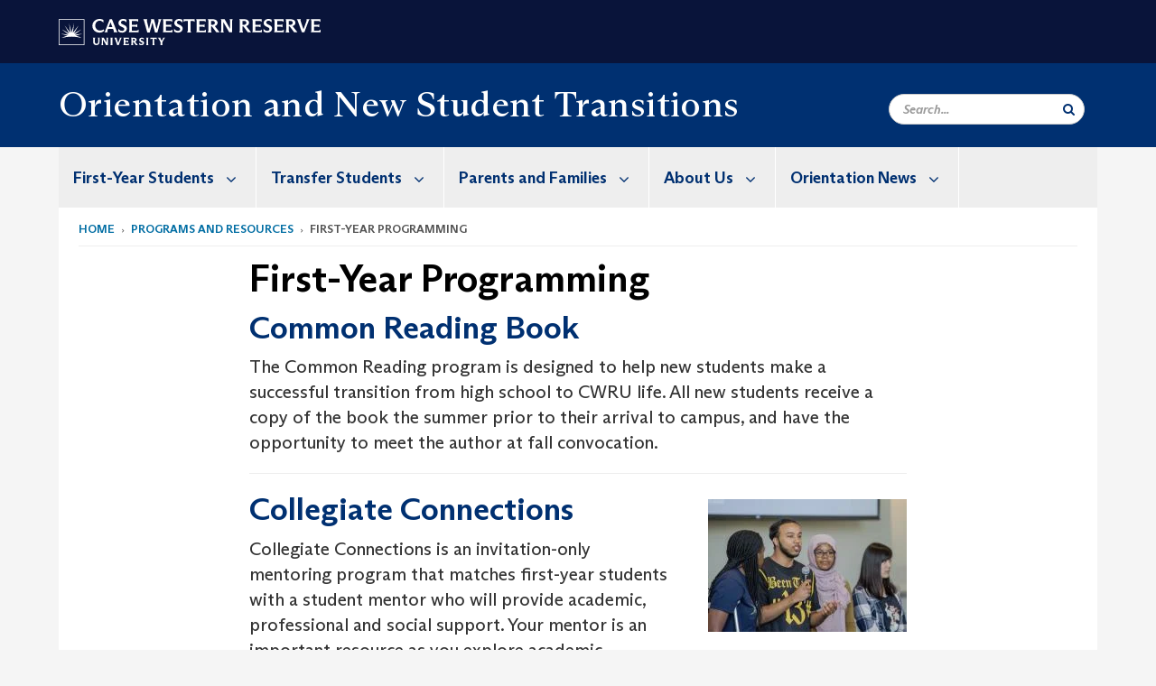

--- FILE ---
content_type: text/html; charset=UTF-8
request_url: https://case.edu/orientation/programs-and-resources/first-year-programming
body_size: 9632
content:
<!DOCTYPE html>
<html lang="en" dir="ltr" prefix="og: https://ogp.me/ns#">
  <head>
    <!-- datalayer begin -->
    
    <!-- datalayer end -->
    <!-- Google Tag Manager -->
    <script>(function(w,d,s,l,i){w[l]=w[l]||[];w[l].push({'gtm.start':
    new Date().getTime(),event:'gtm.js'});var f=d.getElementsByTagName(s)[0],
    j=d.createElement(s),dl=l!='dataLayer'?'&l='+l:'';j.async=true;j.src=
    'https://www.googletagmanager.com/gtm.js?id='+i+dl;f.parentNode.insertBefore(j,f);
    })(window,document,'script','dataLayer','GTM-M6NQD8');</script>
    <!-- End Google Tag Manager -->
    <meta charset="utf-8" />
<meta name="description" content="Take part in the programs, events and opportunities offered to first-year students at Case Western Reserve University." />
<meta name="abstract" content="Common Reading Book‌ The Common Reading program is designed to help new students make a successful transition from high school to CWRU life. All new students receive a copy of the book the summer prior to their arrival to campus, and have the opportunity to meet the author at fall convocation." />
<link rel="canonical" href="https://case.edu/orientation/programs-and-resources/first-year-programming" />
<link rel="shortlink" href="https://case.edu/orientation/node/21" />
<meta name="rights" content="Copyright © 2026 Case Western Reserve University. All rights reserved." />
<meta name="referrer" content="no-referrer-when-downgrade" />
<meta property="og:site_name" content="Orientation and New Student Transitions | Case Western Reserve University" />
<meta property="og:type" content="website" />
<meta property="og:url" content="https://case.edu/orientation/programs-and-resources/first-year-programming" />
<meta property="og:title" content="First-Year Programming | Orientation and New Student Transitions | Case Western Reserve University" />
<meta property="og:description" content="Common Reading Book‌ The Common Reading program is designed to help new students make a successful transition from high school to CWRU life. All new students receive a copy of the book the summer prior to their arrival to campus, and have the opportunity to meet the author at fall convocation." />
<meta property="og:updated_time" content="2025-09-12T17:24:03-04:00" />
<meta property="og:street_address" content="11318 Bellflower Rd" />
<meta property="og:locality" content="Cleveland" />
<meta property="og:region" content="Ohio" />
<meta property="og:postal_code" content="44106-7055" />
<meta property="og:country_name" content="United States" />
<meta property="og:email" content="firstyearexperience@case.edu" />
<meta property="og:phone_number" content="216.368.1352" />
<meta property="og:fax_number" content="216.368.5111" />
<meta property="og:locale" content="en_US" />
<meta property="article:published_time" content="2018-05-04T13:57:07-04:00" />
<meta property="article:modified_time" content="2025-09-12T17:24:03-04:00" />
<meta name="twitter:title" content="First-Year Programming | Orientation and New Student Transitions | Case Western Reserve University" />
<meta name="twitter:description" content="Common Reading Book‌ The Common Reading program is designed to help new students make a successful transition from high school to CWRU life. All new students receive a copy of the book the summer prior to their arrival to campus, and have the opportunity to meet the author at fall convocation." />
<meta name="Generator" content="Drupal 10 (https://www.drupal.org)" />
<meta name="MobileOptimized" content="width" />
<meta name="HandheldFriendly" content="true" />
<meta name="viewport" content="width=device-width, initial-scale=1.0" />

    <title>First-Year Programming | Orientation and New Student Transitions | Case Western Reserve University</title>
    <link rel="stylesheet" media="all" href="/orientation/modules/contrib/cms_content_sync/css/entity-form.css?swcyzh" />
<link rel="stylesheet" media="all" href="/orientation/core/modules/node/css/node.module.css?swcyzh" />
<link rel="stylesheet" media="all" href="/orientation/core/assets/vendor/jquery.ui/themes/base/core.css?swcyzh" />
<link rel="stylesheet" media="all" href="/orientation/core/assets/vendor/jquery.ui/themes/base/controlgroup.css?swcyzh" />
<link rel="stylesheet" media="all" href="/orientation/core/assets/vendor/jquery.ui/themes/base/checkboxradio.css?swcyzh" />
<link rel="stylesheet" media="all" href="/orientation/core/assets/vendor/jquery.ui/themes/base/resizable.css?swcyzh" />
<link rel="stylesheet" media="all" href="/orientation/core/assets/vendor/jquery.ui/themes/base/button.css?swcyzh" />
<link rel="stylesheet" media="all" href="/orientation/core/assets/vendor/jquery.ui/themes/base/dialog.css?swcyzh" />
<link rel="stylesheet" media="all" href="/orientation/core/misc/components/progress.module.css?swcyzh" />
<link rel="stylesheet" media="all" href="/orientation/core/misc/components/ajax-progress.module.css?swcyzh" />
<link rel="stylesheet" media="all" href="/orientation/core/modules/system/css/components/align.module.css?swcyzh" />
<link rel="stylesheet" media="all" href="/orientation/core/modules/system/css/components/fieldgroup.module.css?swcyzh" />
<link rel="stylesheet" media="all" href="/orientation/core/modules/system/css/components/container-inline.module.css?swcyzh" />
<link rel="stylesheet" media="all" href="/orientation/core/modules/system/css/components/clearfix.module.css?swcyzh" />
<link rel="stylesheet" media="all" href="/orientation/core/modules/system/css/components/details.module.css?swcyzh" />
<link rel="stylesheet" media="all" href="/orientation/core/modules/system/css/components/hidden.module.css?swcyzh" />
<link rel="stylesheet" media="all" href="/orientation/core/modules/system/css/components/item-list.module.css?swcyzh" />
<link rel="stylesheet" media="all" href="/orientation/core/modules/system/css/components/js.module.css?swcyzh" />
<link rel="stylesheet" media="all" href="/orientation/core/modules/system/css/components/nowrap.module.css?swcyzh" />
<link rel="stylesheet" media="all" href="/orientation/core/modules/system/css/components/position-container.module.css?swcyzh" />
<link rel="stylesheet" media="all" href="/orientation/core/modules/system/css/components/reset-appearance.module.css?swcyzh" />
<link rel="stylesheet" media="all" href="/orientation/core/modules/system/css/components/resize.module.css?swcyzh" />
<link rel="stylesheet" media="all" href="/orientation/core/modules/system/css/components/system-status-counter.css?swcyzh" />
<link rel="stylesheet" media="all" href="/orientation/core/modules/system/css/components/system-status-report-counters.css?swcyzh" />
<link rel="stylesheet" media="all" href="/orientation/core/modules/system/css/components/system-status-report-general-info.css?swcyzh" />
<link rel="stylesheet" media="all" href="/orientation/core/modules/system/css/components/tablesort.module.css?swcyzh" />
<link rel="stylesheet" media="all" href="/orientation/modules/contrib/jquery_ui/assets/vendor/jquery.ui/themes/base/core.css?swcyzh" />
<link rel="stylesheet" media="all" href="/orientation/core/modules/filter/css/filter.caption.css?swcyzh" />
<link rel="stylesheet" media="all" href="/orientation/modules/contrib/entity_embed/css/entity_embed.filter.caption.css?swcyzh" />
<link rel="stylesheet" media="all" href="/orientation/core/modules/views/css/views.module.css?swcyzh" />
<link rel="stylesheet" media="all" href="/orientation/core/assets/vendor/jquery.ui/themes/base/theme.css?swcyzh" />
<link rel="stylesheet" media="all" href="/orientation/modules/contrib/jquery_ui/assets/vendor/jquery.ui/themes/base/theme.css?swcyzh" />
<link rel="stylesheet" media="all" href="/orientation/modules/custom/custom_gin_override/css/gin-custom.css?swcyzh" />
<link rel="stylesheet" media="all" href="/orientation/modules/contrib/jquery_ui/assets/vendor/jquery.ui/themes/base/draggable.css?swcyzh" />
<link rel="stylesheet" media="all" href="/orientation/modules/contrib/jquery_ui/assets/vendor/jquery.ui/themes/base/resizable.css?swcyzh" />
<link rel="stylesheet" media="all" href="/orientation/themes/custom/crew/css/style.css?swcyzh" />

    
    <script type="text/javascript">
      if (/MSIE \d|Trident.*rv:/.test(navigator.userAgent)) {document.write('<script src="https://dudbm6bcnmy8e.cloudfront.net/cwru-drupal-assets/scripts/ieshim.js"><\/script>')};
    </script>
  </head>
  <body>
    <!-- Google Tag Manager (noscript) -->
    <noscript aria-hidden="true"><iframe src="https://www.googletagmanager.com/ns.html?id=GTM-M6NQD8"
    height="0" width="0" style="display:none;visibility:hidden"></iframe></noscript>
    <!-- End Google Tag Manager (noscript) -->
        <a href="#main-content" class="visually-hidden focusable" role="navigation" aria-label="Jump to content">
      Skip to main content
    </a>
    
      <div class="dialog-off-canvas-main-canvas" data-off-canvas-main-canvas>
    
  
    <!-- hard code RAVE alert -->
    <div id="cwruravealert"></div>
    <script type="text/javascript">
      function raveCallback(data) {
        if (data !== undefined) {
          if (window['console']) { console.log(data); }
          var div = document.getElementById('cwruravealert');
          div.style.backgroundColor = data.bgcolor;
          div.style.color = data.fgcolor;
          div.style.width = '100%';
          div.style.fontWeight = '500';
          div.style.fontFamily = 'Arizona';
          div.style.padding = '5px 1% 5px 1%';
          var alert_div = document.createElement('div');
          alert_div.style.margin = 'auto';
          alert_div.style.maxWidth = '1000px';
          alert_div.style.width = '100%';
          alert_div.style.fontWeight = '500';
          alert_div.style.fontFamily = 'Arizona';
          alert_div.style.textAlign = 'center';
          var field;
          for (field of ['header', 'status', 'event', 'headline', 'description', 'instruction', 'note', 'web', 'contact']) {
            if (data[field]) {
              var field_div = document.createElement('div');
              field_div.innerHTML = data[field];
              alert_div.appendChild(field_div);
            }
          }
          div.appendChild(alert_div);
        }
      }
    </script>
    <script type="text/javascript" src="//webapps.case.edu/t4/rave/jsonp.pl?callback=raveCallback"></script>
    <!-- END RAVE ALERT -->

    
  
<!-- BEGIN PRINT HEADER -->
  <header class="visible-print-block" aria-hidden="true" aria-label="Print Header" role="presentation">
    <img src="https://dudbm6bcnmy8e.cloudfront.net/cwru/img/cwru_logo_primary_black_print.jpeg" alt="Case Western Reserve University" class="logo-default" aria-hidden="true">
  </header>
<!-- END PRINT HEADER -->

<!-- BEGIN SITE HEADER -->


<!-- BEGIN HEADER TOP -->
<div class="page-header-top" role="banner" aria-label="Case Western Reserve University Logo Banner">
  <div class="container">
    <!-- BEGIN LOGO -->
    <div class="page-logo">
      <a href="//case.edu/">
        <img src="https://dudbm6bcnmy8e.cloudfront.net/cwru/img/cwru_logo_primary_white.svg" onerror="javascript:this.src='https://dudbm6bcnmy8e.cloudfront.net/cwru/img/cwru_logo_primary_white.png';this.style.margin='-12px 0px';this.style.minHeight='55px'" alt="Case Western Reserve University" class="logo-default" title="Case Western Reserve University">
        <span class="sr-only">Go to case.edu</span>
      </a>
    </div>
    <!-- END LOGO -->
    <!-- BEGIN TOP NAVIGATION MENU -->
    <div class="top-menu hidden-sm hidden-xs">
          </div>
    <!-- END TOP NAVIGATION MENU -->
  </div>
</div>
<!-- END HEADER TOP -->


  <div class="page-head" role="banner" aria-label="School Name Banner">
              
<div class="container">
  <div class="col-md-9">
            <a href="https://case.edu/orientation/">
                <div class="page-title ">
                <div aria-label="Site title">Orientation and New Student Transitions</div>
  
        </div>
      </a>
        </div>

  <div class="col-md-3">
        
    <div class="inputs pull-right hidden-xs hidden-sm ">
      <form action="//www.case.edu/search-results/" class="navbar__search-form desktop" name="searchForm" role="search" aria-label="desktop search">
        <div class="input-group">
          <span class="search-icon hidden-md hidden-lg"></span>
          <input placeholder="Search..." title="searchbox" type="search" class="navbar__search form-control form-search form-control" name="q" maxlength="128" size="15" onfocus="if(!this._haschanged){this.value=''};this._haschanged=true;">
          <span class="mobile-search-btn input-group-btn">
            <button type="submit" class="button js-form-submit form-submit btn icon-only" aria-label="Submit Search">
              <span class="sr-only">Search</span>
              <span class="fa fa-search" aria-hidden="true"></span>
            </button>
          </span>
          <input type="hidden" name="cx" value="004305171799132815236:ciq4c8b3yv4">
          <input type="hidden" name="ie" value="UTF-8">
          <input class="hidden" role="button" name="sa" type="submit" title="search" alt="search" value="search">
        </div>
      </form>
    </div>

  </div>
</div>

<div class="container">
  </div>

      </div>


                          

    <div >
      <header class="navbar navbar-default container" id="navbar" role="navigation" aria-labelledby="block-crew-main-menu">
                <div class="col-xs-12 no-padding">
        <div class="navbar-header">
            <div class="hidden-xs hidden-sm region region-navigation">
    <nav aria-label="mainmenumenu navigation menu"  id="block-crew-main-menu">
          
      

              <ul block="block-crew-main-menu" class="menu nav navbar-nav" role="menubar">
        <li class="hidden-md hidden-lg mobile-search-box" role="menuitem" tabindex="-1">
          <form action="//www.case.edu/search-results/" class="navbar__search-form" name="searchForm" role="search" aria-label="main search">
            <span class="search-icon hidden-md hidden-lg"></span>
            <input placeholder="Search CWRU" title="searchbox" type="search" class="navbar__search" name="q" onfocus="if(!this._haschanged){this.value=''};this._haschanged=true;">
            <span class="mobile-search-btn">
              <button type="submit" class="btn submit" aria-label="Submit Search">
                <i class="fa fa-search" aria-hidden="true"></i><span class="sr-only">Submit Search</span>
              </button>
            </span>
            <input type="hidden" name="cx" value="004305171799132815236:ciq4c8b3yv4">
            <input type="hidden" name="ie" value="UTF-8">
            <input class="hidden" role="button" name="sa" type="submit" title="search" alt="search">
          </form>
        </li>
                            <li class="expanded dropdown" role="menuitem" tabindex="-1">
        <a href="/orientation/first-year-students">First-Year Students <span class="arrow" aria-haspopup="true"></span></a>
                                  <ul block="block-crew-main-menu" class="menu dropdown-menu" role="menu" aria-hidden="true" tabindex="-1">
                            <li role="menuitem">
        <a href="/orientation/first-year-students/starting-in-fall" data-drupal-link-system-path="node/191">Starting in Fall</a>
                  </li>
                        <li role="menuitem">
        <a href="/orientation/first-year-students/starting-in-spring" data-drupal-link-system-path="node/216">Starting in Spring</a>
                  </li>
        </ul>
  
            </li>
                        <li class="expanded dropdown" role="menuitem" tabindex="-1">
        <a href="/orientation/transfer-students">Transfer Students <span class="arrow" aria-haspopup="true"></span></a>
                                  <ul block="block-crew-main-menu" class="menu dropdown-menu" role="menu" aria-hidden="true" tabindex="-1">
                            <li role="menuitem">
        <a href="/orientation/transfer-students/starting-in-fall" data-drupal-link-system-path="node/211">Starting in Fall</a>
                  </li>
                        <li role="menuitem">
        <a href="/orientation/transfer-students/starting-in-spring" data-drupal-link-system-path="node/221">Starting in Spring</a>
                  </li>
                        <li role="menuitem">
        <a href="/orientation/transfer-students/resources-transfer-students" data-drupal-link-system-path="node/226">Resources for Transfer Students</a>
                  </li>
        </ul>
  
            </li>
                        <li class="expanded dropdown" role="menuitem" tabindex="-1">
        <a href="/orientation/parents-and-families">Parents and Families <span class="arrow" aria-haspopup="true"></span></a>
                                  <ul block="block-crew-main-menu" class="menu dropdown-menu" role="menu" aria-hidden="true" tabindex="-1">
                            <li role="menuitem">
        <a href="/orientation/parents-and-families/parent-and-family-news" data-drupal-link-system-path="node/6185">Parent and Family News</a>
                  </li>
                        <li role="menuitem">
        <a href="/orientation/parents-and-families/parent-and-family-orientation" data-drupal-link-system-path="node/2271">Parent and Family Orientation</a>
                  </li>
        </ul>
  
            </li>
                        <li class="expanded dropdown" role="menuitem" tabindex="-1">
        <a href="/orientation/about-us">About Us <span class="arrow" aria-haspopup="true"></span></a>
                                  <ul block="block-crew-main-menu" class="menu dropdown-menu" role="menu" aria-hidden="true" tabindex="-1">
                            <li role="menuitem">
        <a href="/orientation/about-office/orientation-office-team" data-drupal-link-system-path="node/71">Orientation Office Team</a>
                  </li>
                        <li role="menuitem">
        <a href="/orientation/about-us/orientation-leader-executive-board" data-drupal-link-system-path="node/86">Orientation Leader Executive Board</a>
                  </li>
                        <li role="menuitem">
        <a href="/orientation/about-us/orientation-leaders" data-drupal-link-system-path="node/81">Orientation Leaders</a>
                  </li>
        </ul>
  
            </li>
                        <li class="expanded dropdown" role="menuitem" tabindex="-1">
        <a href="/orientation/orientation-news">Orientation News <span class="arrow" aria-haspopup="true"></span></a>
                                  <ul block="block-crew-main-menu" class="menu dropdown-menu" role="menu" aria-hidden="true" tabindex="-1">
                            <li role="menuitem">
        <a href="/orientation/orientation-news/welcome-orientation-newsletter" data-drupal-link-system-path="node/6198">Welcome to the orientation newsletter</a>
                  </li>
                        <li role="menuitem">
        <a href="/orientation/orientation-news/take-action" data-drupal-link-system-path="node/4281">Take Action</a>
                  </li>
                        <li role="menuitem">
        <a href="/orientation/orientation-news/watch" data-drupal-link-system-path="node/311">Watch</a>
                  </li>
                        <li role="menuitem">
        <a href="/orientation/orientation-news/more-to-know" data-drupal-link-system-path="node/6050">More to Know</a>
                  </li>
        </ul>
  
            </li>
        </ul>
  



  </nav>

  </div>

                                <button type="button" class="navbar-toggle" data-toggle="collapse" data-target="#navbar-collapse">
              <span class="sr-only">Toggle navigation</span>
              <i class="fa fa-bars" aria-hidden="true"></i>
              Navigation + Search
            </button>
                  </div>
      </div>
                          <div id="navbar-collapse" class="navbar-collapse collapse">
              	<div class="hidden-md hidden-lg row region region-navigation-collapsible">
    	<nav aria-label="mobilemenu navigation menu"  id="block-crew-mobile-nav">
          
      

              <ul block="block-crew-mobile-nav" class="menu nav navbar-nav" role="menubar">
        <li class="hidden-md hidden-lg mobile-search-box" role="menuitem" tabindex="-1">
          <form action="//www.case.edu/search-results/" class="navbar__search-form" name="searchForm" role="search" aria-label="mobile search">
            <span class="search-icon hidden-md hidden-lg"></span>
            <input placeholder="Search CWRU" title="searchbox" type="search" class="navbar__search" name="q" onfocus="if(!this._haschanged){this.value=''};this._haschanged=true;">
            <span class="mobile-search-btn">
              <button type="submit" class="btn submit" aria-label="Submit Search">
                <i class="fa fa-search" aria-hidden="true"></i><span class="sr-only">Submit Search</span>
              </button>
            </span>
            <input type="hidden" name="cx" value="004305171799132815236:ciq4c8b3yv4">
            <input type="hidden" name="ie" value="UTF-8">
            <input class="hidden" role="button" name="sa" type="submit" title="search" alt="search">
          </form>
        </li>
                            <li class="expanded dropdown" role="menuitem" tabindex="-1">
        <a href="/orientation/first-year-students">First-Year Students <span class="arrow" aria-haspopup="true"></span></a>
                                  <ul block="block-crew-mobile-nav" class="menu dropdown-menu" role="menu" aria-hidden="true" tabindex="-1">
                            <li role="menuitem">
        <a href="/orientation/first-year-students/starting-in-fall" data-drupal-link-system-path="node/191">Starting in Fall</a>
                  </li>
                        <li role="menuitem">
        <a href="/orientation/first-year-students/starting-in-spring" data-drupal-link-system-path="node/216">Starting in Spring</a>
                  </li>
        </ul>
  
            </li>
                        <li class="expanded dropdown" role="menuitem" tabindex="-1">
        <a href="/orientation/transfer-students">Transfer Students <span class="arrow" aria-haspopup="true"></span></a>
                                  <ul block="block-crew-mobile-nav" class="menu dropdown-menu" role="menu" aria-hidden="true" tabindex="-1">
                            <li role="menuitem">
        <a href="/orientation/transfer-students/starting-in-fall" data-drupal-link-system-path="node/211">Starting in Fall</a>
                  </li>
                        <li role="menuitem">
        <a href="/orientation/transfer-students/starting-in-spring" data-drupal-link-system-path="node/221">Starting in Spring</a>
                  </li>
                        <li role="menuitem">
        <a href="/orientation/transfer-students/resources-transfer-students" data-drupal-link-system-path="node/226">Resources for Transfer Students</a>
                  </li>
        </ul>
  
            </li>
                        <li class="expanded dropdown" role="menuitem" tabindex="-1">
        <a href="/orientation/parents-and-families">Parents and Families <span class="arrow" aria-haspopup="true"></span></a>
                                  <ul block="block-crew-mobile-nav" class="menu dropdown-menu" role="menu" aria-hidden="true" tabindex="-1">
                            <li role="menuitem">
        <a href="/orientation/parents-and-families/parent-and-family-news" data-drupal-link-system-path="node/6185">Parent and Family News</a>
                  </li>
                        <li role="menuitem">
        <a href="/orientation/parents-and-families/parent-and-family-orientation" data-drupal-link-system-path="node/2271">Parent and Family Orientation</a>
                  </li>
        </ul>
  
            </li>
                        <li class="expanded dropdown" role="menuitem" tabindex="-1">
        <a href="/orientation/about-us">About Us <span class="arrow" aria-haspopup="true"></span></a>
                                  <ul block="block-crew-mobile-nav" class="menu dropdown-menu" role="menu" aria-hidden="true" tabindex="-1">
                            <li role="menuitem">
        <a href="/orientation/about-office/orientation-office-team" data-drupal-link-system-path="node/71">Orientation Office Team</a>
                  </li>
                        <li role="menuitem">
        <a href="/orientation/about-us/orientation-leader-executive-board" data-drupal-link-system-path="node/86">Orientation Leader Executive Board</a>
                  </li>
                        <li role="menuitem">
        <a href="/orientation/about-us/orientation-leaders" data-drupal-link-system-path="node/81">Orientation Leaders</a>
                  </li>
        </ul>
  
            </li>
                        <li class="expanded dropdown" role="menuitem" tabindex="-1">
        <a href="/orientation/orientation-news">Orientation News <span class="arrow" aria-haspopup="true"></span></a>
                                  <ul block="block-crew-mobile-nav" class="menu dropdown-menu" role="menu" aria-hidden="true" tabindex="-1">
                            <li role="menuitem">
        <a href="/orientation/orientation-news/welcome-orientation-newsletter" data-drupal-link-system-path="node/6198">Welcome to the orientation newsletter</a>
                  </li>
                        <li role="menuitem">
        <a href="/orientation/orientation-news/take-action" data-drupal-link-system-path="node/4281">Take Action</a>
                  </li>
                        <li role="menuitem">
        <a href="/orientation/orientation-news/watch" data-drupal-link-system-path="node/311">Watch</a>
                  </li>
                        <li role="menuitem">
        <a href="/orientation/orientation-news/more-to-know" data-drupal-link-system-path="node/6050">More to Know</a>
                  </li>
        </ul>
  
            </li>
        </ul>
  



  </nav>

  	</div>

          </div>
                      </header>
    </div>
  

  <div role="main" class="main-container container  js-quickedit-main-content">

                
                                      <div class="highlighted">  <div class="region region-highlighted">
    <div data-drupal-messages-fallback class="hidden"></div>

  </div>
</div>
                  
                                        <div class="region region-breadcrumbs">
        <ol class="breadcrumb">
          <li >
                  <a href="/orientation/">Home</a>
              </li>
          <li >
                  <a href="/orientation/programs-and-resources">Programs and Resources</a>
              </li>
          <li >
                  First-Year Programming
              </li>
      </ol>


  </div>

                  
                
      <div class="row pre-sidebar">
                                
                    
            <section role="region" aria-label="main-content"  class="col-sm-12 col-md-8 col-md-offset-2">
                          <a id="main-content"></a>
            <div class="region region-content">
        <h1 class="page-header">
<span>First-Year Programming</span>
</h1>

  
<article class="basic-page full clearfix">

  
    

  
  <div class="content">
    
            <div class="field field--name-body field--type-text-with-summary field--label-hidden field--item"><h2>Common Reading Book‌</h2>

<p>The Common Reading program is designed to help new students make a successful transition from high school to CWRU life. All new students receive a copy of the book the summer prior to their arrival to campus, and have the opportunity to meet the author at fall convocation.</p>

<hr>
<div data-embed-button="media" data-entity-embed-display="view_mode:media.media_image_medium" data-entity-embed-display-settings="[]" data-entity-type="media" data-entity-uuid="3a2daac1-c810-442e-b991-08aa0ad2bf8a" data-langcode="en" class="embedded-entity align-right"><div style="max-width:220px;">
  
  
            <div class="field field--name-field-image field--type-image field--label-hidden field--item">  <img loading="lazy" src="/orientation/sites/default/files/styles/medium/public/2018-05/IMG_0864-er.jpg?itok=S6BS9OQf" width="220" height="147" alt="Speaker at Collegiate Connections mentoring program at Case Western Reserve University" class="img-responsive">


</div>
      
</div>
</div>


<h2>Collegiate Connections</h2>

<p>Collegiate Connections is an invitation-only mentoring program that matches first-year students with a student mentor who will provide academic, professional and social support. Your mentor is an important resource as you explore academic programs, research your interests and discover career paths. The mentoring program is a structured experience designed to:</p>

<ul>
	<li>Support students academically and socially as they transition from home and high school to CWRU</li>
	<li>Encourage CWRU community connections with first-year students&nbsp;</li>
	<li>Build student confidence and awareness, increasing willingness to ask questions&nbsp;</li>
	<li>Help first-year students acclimate quickly to the institution</li>
</ul>

<hr>
<h2>Líderes Avanzando</h2>

<p>Case Western Reserve University and neighboring nonprofit Esperanza, Inc. are working together to enhance the CWRU Latinx undergraduate experience by combining student support and cultural awareness with the intent to address institutional gaps and increase retention, persistence and completion.</p>

<p><a class="button-blue" data-entity-substitution="canonical" data-entity-type="node" data-entity-uuid="5fa19c16-1668-4773-b169-17bbd0377928" href="/orientation/programs-and-resources/first-year-programming/lideres-avanzando" title="Líderes Avanzando">Learn more about Líderes Avanzando</a></p>
</div>
      <form class="node-basic-page-form node-form" data-drupal-selector="node-basic-page-form" action="/orientation/programs-and-resources/first-year-programming" method="post" id="node-basic-page-form" accept-charset="UTF-8">
  <input data-drupal-selector="edit-node-basic-page-form" type="hidden" name="form_id" value="node_basic_page_form" /><div class="field--type-string field--name-moderation-state field--widget-workflow-buttons form-group js-form-wrapper form-wrapper" data-drupal-selector="edit-moderation-state-wrapper" id="edit-moderation-state-wrapper">      
  </div>
<div data-drupal-selector="edit-actions" class="form-actions form-group js-form-wrapper form-wrapper" id="edit-actions"><button data-drupal-selector="edit-submit" class="button button--primary js-form-submit form-submit btn-success btn icon-before" type="submit" id="edit-submit" name="op" value="Save"><span class="icon glyphicon glyphicon-ok" aria-hidden="true"></span>
Save</button></div>

</form>

  </div>

</article>


  </div>

              </section>

                </div>
  </div>
      <footer aria-label="footer" class="footer container" role="contentinfo">
        <div class="region region-footer">
      <section role="region" aria-label="footer sections"  class="views-element-container block block-views block-views-blockfooter-block-footer clearfix" id="block-views-block-footer-block-footer">
  
    

      <div block="block-views-block-footer-block-footer" class="form-group"><div class="footer view view-footer view-id-footer view-display-id-block_footer js-view-dom-id-4551b166c84a0ae3748b2a3414a3a58bc33b5b9adba3b10f4ecebcb3a0f32b13">
  
    
      
      <div class="view-content">
          <div class="views-row">



<div class="footer__block footer__block--university">
  <img src="https://dudbm6bcnmy8e.cloudfront.net/cwru/img/cwru_acronym_blue.svg" onerror="javascript:this.src='https://dudbm6bcnmy8e.cloudfront.net/cwru/img/cwru_acronym_blue.svg'" alt="Case Western Reserve University Logo with Tagline" class="footer__logo" title="Case Western Reserve University">
  <p>&copy; 2025 <a href="//case.edu/">Case Western Reserve University</a></p>
  <address>10900 Euclid Ave. Cleveland, Ohio 44106</address>
  <p>
    <a href="tel:12163682000">216.368.2000</a>
    <br />
    <a href="https://case.edu/utech/departments/information-security/policies/legal-privacy-notice">Legal Notice</a> | <a href="https://case.edu/privacy-statement/index.html">Privacy Policy</a>
    <br />
        <a href="https://case.edu/equity/sexual-harassment-title-ix/title-ix-notice-nondiscrimination" className="mt1">Title IX Notice of Non-Discrimination</a>
  </p>
</div>

<div class="footer__block footer__block--department">
  <img src="https://dudbm6bcnmy8e.cloudfront.net/cwru-drupal-assets/images/pin-icon.svg" alt="map marker" class="footer__map-icon hidden-sm hidden-xs">
  <div class="footer__department-info">
          <div class="footer__header h3">Orientation and New Student Transitions</div>
              <strong>Campus Location:</strong>
      <p>
        Wolstein Hall 007 
                  <br>
          11318 Bellflower Rd
                <br>
        Cleveland,
        OH
        44106
      </p>
    
          <strong>Mailing Address:</strong>
      <p>
        10900 Euclid Ave.
                <br>
        Cleveland,
        OH
        44106-7055
      </p>
              <p>
        <strong>Phone:</strong> <a href="tel:216.368.1352">216.368.1352</a>
      </p>
                                                                                                                                                                                                                                                                          <p>
              <strong>Email:</strong> <a href="mailto:orientation@case.edu">orientation@case.edu</a>
            </p>
                                                                  <p>
        <a href="mailto:orientation@case.edu">Site Feedback</a>
      </p>
      </div>
</div>

<div class="footer__block footer__block--social">
                                                                                                      <div class="footer__header h3">Social Media</div>
      <div class="footer__social-icons">
                  <a href="https://www.facebook.com/CWRUFYE" target="_blank"
          title="CWRU Facebook"
          class="footer__social-icon fa fa-facebook">
            <span class="sr-only">Facebook</span>
          </a>
                  <a href="https://www.instagram.com/cwru_FYE/" target="_blank"
          title="CWRU Instagram"
          class="footer__social-icon fa fa-instagram">
            <span class="sr-only">Instagram</span>
          </a>
              </div>
                  </div>

<div class="footer__block footer__block--links">
  <div class="footer__header h3" tabindex="0">CWRU Links</div>
  <ul role="menu" class="footer-links">
    <li role="menuitem">
      <a href="https://case.edu/admissions/">Apply to CWRU</a>
    </li>
    <li role="menuitem">
      <a href="https://case.edu/give/">Give Now</a>
    </li>
    <li role="menuitem">
      <a href="https://case.edu/visit/">Visit Campus</a>
    </li>
    <li role="menuitem">
      <a href="https://webapps.case.edu/directory/">University Directory</a>
    </li>
  </ul>
</div>
</div>

    </div>
  
          </div>
</div>

  </section>


  </div>

<div class="scroll-to-top">
  <span class="fa-stack fa-lg">
      <i class="fa fa-circle fa-stack-2x fa-inverse" aria-hidden="true"></i>
      <i class="fa fa-arrow-up fa-stack-1x" aria-hidden="true"></i>
  </span>
</div>

    </footer>
  
  </div>

    
    <script type="application/json" data-drupal-selector="drupal-settings-json">{"path":{"baseUrl":"\/orientation\/","pathPrefix":"","currentPath":"node\/21","currentPathIsAdmin":false,"isFront":false,"currentLanguage":"en"},"pluralDelimiter":"\u0003","suppressDeprecationErrors":true,"ajaxPageState":{"libraries":"[base64]","theme":"crew","theme_token":null},"ajaxTrustedUrl":{"form_action_p_pvdeGsVG5zNF_XLGPTvYSKCf43t8qZYSwcfZl2uzM":true},"bootstrap":{"forms_has_error_value_toggle":1,"modal_animation":1,"modal_backdrop":"true","modal_focus_input":1,"modal_keyboard":1,"modal_select_text":1,"modal_show":1,"modal_size":"","popover_enabled":1,"popover_animation":1,"popover_auto_close":1,"popover_container":"body","popover_content":"","popover_delay":"0","popover_html":0,"popover_placement":"right","popover_selector":"","popover_title":"","popover_trigger":"click","tooltip_enabled":1,"tooltip_animation":1,"tooltip_container":"body","tooltip_delay":"0","tooltip_html":0,"tooltip_placement":"auto left","tooltip_selector":"","tooltip_trigger":"hover"},"crew":{"datalayer":{"site_name":"First-Year Programming | Orientation and New Student Transitions"},"new_datalayer":{"event":"ga4_site_name","ga4_site_name":"First-Year Programming | Orientation and New Student Transitions"}},"field_group":{"tabs":{"mode":"default","context":"form","settings":{"classes":"","id":"","direction":"vertical"}}},"widthBreakpoint":640,"user":{"uid":0,"permissionsHash":"ea289cc77edee7011b2f2fe6dd29908470e635c195af7bbc75164298e032389f"}}</script>
<script src="/orientation/core/assets/vendor/jquery/jquery.min.js?v=3.7.1"></script>
<script src="/orientation/core/assets/vendor/underscore/underscore-min.js?v=1.13.7"></script>
<script src="/orientation/core/assets/vendor/once/once.min.js?v=1.0.1"></script>
<script src="/orientation/core/misc/drupalSettingsLoader.js?v=10.4.5"></script>
<script src="/orientation/core/misc/drupal.js?v=10.4.5"></script>
<script src="/orientation/core/misc/drupal.init.js?v=10.4.5"></script>
<script src="/orientation/core/misc/debounce.js?v=10.4.5"></script>
<script src="/orientation/core/assets/vendor/jquery.ui/ui/version-min.js?v=10.4.5"></script>
<script src="/orientation/core/assets/vendor/jquery.ui/ui/data-min.js?v=10.4.5"></script>
<script src="/orientation/core/assets/vendor/jquery.ui/ui/disable-selection-min.js?v=10.4.5"></script>
<script src="/orientation/core/assets/vendor/jquery.ui/ui/jquery-patch-min.js?v=10.4.5"></script>
<script src="/orientation/core/assets/vendor/jquery.ui/ui/scroll-parent-min.js?v=10.4.5"></script>
<script src="/orientation/core/assets/vendor/jquery.ui/ui/unique-id-min.js?v=10.4.5"></script>
<script src="/orientation/core/assets/vendor/jquery.ui/ui/focusable-min.js?v=10.4.5"></script>
<script src="/orientation/core/assets/vendor/jquery.ui/ui/keycode-min.js?v=10.4.5"></script>
<script src="/orientation/core/assets/vendor/jquery.ui/ui/plugin-min.js?v=10.4.5"></script>
<script src="/orientation/core/assets/vendor/jquery.ui/ui/widget-min.js?v=10.4.5"></script>
<script src="/orientation/core/assets/vendor/jquery.ui/ui/labels-min.js?v=10.4.5"></script>
<script src="/orientation/core/assets/vendor/jquery.ui/ui/widgets/controlgroup-min.js?v=10.4.5"></script>
<script src="/orientation/core/assets/vendor/jquery.ui/ui/form-reset-mixin-min.js?v=10.4.5"></script>
<script src="/orientation/core/assets/vendor/jquery.ui/ui/widgets/mouse-min.js?v=10.4.5"></script>
<script src="/orientation/core/assets/vendor/jquery.ui/ui/widgets/checkboxradio-min.js?v=10.4.5"></script>
<script src="/orientation/core/assets/vendor/jquery.ui/ui/widgets/draggable-min.js?v=10.4.5"></script>
<script src="/orientation/core/assets/vendor/jquery.ui/ui/widgets/resizable-min.js?v=10.4.5"></script>
<script src="/orientation/core/assets/vendor/jquery.ui/ui/widgets/button-min.js?v=10.4.5"></script>
<script src="/orientation/core/assets/vendor/jquery.ui/ui/widgets/dialog-min.js?v=10.4.5"></script>
<script src="/orientation/modules/contrib/jquery_ui/assets/vendor/jquery.ui/ui/version-min.js?v=1.13.2"></script>
<script src="/orientation/modules/contrib/jquery_ui/assets/vendor/jquery.ui/ui/data-min.js?v=1.13.2"></script>
<script src="/orientation/modules/contrib/jquery_ui/assets/vendor/jquery.ui/ui/disable-selection-min.js?v=1.13.2"></script>
<script src="/orientation/modules/contrib/jquery_ui/assets/vendor/jquery.ui/ui/focusable-min.js?v=1.13.2"></script>
<script src="/orientation/modules/contrib/jquery_ui/assets/vendor/jquery.ui/ui/form-min.js?v=1.13.2"></script>
<script src="/orientation/modules/contrib/jquery_ui/assets/vendor/jquery.ui/ui/ie-min.js?v=1.13.2"></script>
<script src="/orientation/modules/contrib/jquery_ui/assets/vendor/jquery.ui/ui/keycode-min.js?v=1.13.2"></script>
<script src="/orientation/modules/contrib/jquery_ui/assets/vendor/jquery.ui/ui/labels-min.js?v=1.13.2"></script>
<script src="/orientation/modules/contrib/jquery_ui/assets/vendor/jquery.ui/ui/plugin-min.js?v=1.13.2"></script>
<script src="/orientation/modules/contrib/jquery_ui/assets/vendor/jquery.ui/ui/safe-active-element-min.js?v=1.13.2"></script>
<script src="/orientation/modules/contrib/jquery_ui/assets/vendor/jquery.ui/ui/safe-blur-min.js?v=1.13.2"></script>
<script src="/orientation/modules/contrib/jquery_ui/assets/vendor/jquery.ui/ui/scroll-parent-min.js?v=1.13.2"></script>
<script src="/orientation/modules/contrib/jquery_ui/assets/vendor/jquery.ui/ui/tabbable-min.js?v=1.13.2"></script>
<script src="/orientation/modules/contrib/jquery_ui/assets/vendor/jquery.ui/ui/unique-id-min.js?v=1.13.2"></script>
<script src="/orientation/modules/contrib/jquery_ui/assets/vendor/jquery.ui/ui/widget-min.js?v=1.13.2"></script>
<script src="/orientation/modules/contrib/jquery_ui/assets/vendor/jquery.ui/ui/widgets/mouse-min.js?v=1.13.2"></script>
<script src="/orientation/modules/contrib/jquery_ui/assets/vendor/jquery.ui/ui/position-min.js?v=1.13.2"></script>
<script src="/orientation/modules/contrib/jquery_ui/assets/vendor/jquery.ui/ui/widgets/draggable-min.js?v=1.13.2"></script>
<script src="/orientation/modules/contrib/jquery_ui/assets/vendor/jquery.ui/ui/widgets/resizable-min.js?v=1.13.2"></script>
<script src="/orientation/core/assets/vendor/tabbable/index.umd.min.js?v=6.2.0"></script>
<script src="/orientation/core/assets/vendor/tua-body-scroll-lock/tua-bsl.umd.min.js?v=10.4.5"></script>
<script src="/orientation/themes/contrib/bootstrap/js/bootstrap-pre-init.js?swcyzh"></script>
<script src="/orientation/themes/contrib/bootstrap/js/drupal.bootstrap.js?swcyzh"></script>
<script src="/orientation/themes/contrib/bootstrap/js/attributes.js?swcyzh"></script>
<script src="/orientation/themes/contrib/bootstrap/js/theme.js?swcyzh"></script>
<script src="/orientation/themes/contrib/bootstrap/js/popover.js?swcyzh"></script>
<script src="/orientation/themes/contrib/bootstrap/js/tooltip.js?swcyzh"></script>
<script src="/orientation/modules/contrib/cms_content_sync/js/entity-form.js?v=1.x"></script>
<script src="/orientation/core/misc/progress.js?v=10.4.5"></script>
<script src="/orientation/themes/contrib/bootstrap/js/misc/progress.js?swcyzh"></script>
<script src="/orientation/core/assets/vendor/loadjs/loadjs.min.js?v=4.3.0"></script>
<script src="/orientation/core/misc/announce.js?v=10.4.5"></script>
<script src="/orientation/core/misc/message.js?v=10.4.5"></script>
<script src="/orientation/themes/contrib/bootstrap/js/misc/message.js?swcyzh"></script>
<script src="/orientation/core/misc/ajax.js?v=10.4.5"></script>
<script src="/orientation/themes/contrib/bootstrap/js/misc/ajax.js?swcyzh"></script>
<script src="/orientation/core/misc/displace.js?v=10.4.5"></script>
<script src="/orientation/core/misc/jquery.tabbable.shim.js?v=10.4.5"></script>
<script src="/orientation/core/misc/position.js?v=10.4.5"></script>
<script src="/orientation/themes/contrib/bootstrap/js/modal.js?swcyzh"></script>
<script src="/orientation/themes/contrib/bootstrap/js/dialog.js?swcyzh"></script>
<script src="/orientation/themes/contrib/bootstrap/js/modal.jquery.ui.bridge.js?swcyzh"></script>
<script src="/orientation/core/misc/dialog/dialog-deprecation.js?v=10.4.5"></script>
<script src="/orientation/core/misc/dialog/dialog.js?v=10.4.5"></script>
<script src="/orientation/core/misc/dialog/dialog.position.js?v=10.4.5"></script>
<script src="/orientation/core/misc/dialog/dialog.ajax.js?v=10.4.5"></script>
<script src="/orientation/themes/contrib/bootstrap/js/misc/dialog.ajax.js?swcyzh"></script>
<script src="/orientation/core/misc/form.js?v=10.4.5"></script>
<script src="/orientation/themes/contrib/bootstrap/js/misc/form.js?swcyzh"></script>
<script src="/orientation/themes/contrib/bootstrap/js/misc/vertical-tabs.js?swcyzh"></script>
<script src="/orientation/themes/custom/crew/bootstrap/assets/javascripts/bootstrap/affix.js?swcyzh"></script>
<script src="/orientation/themes/custom/crew/bootstrap/assets/javascripts/bootstrap/alert.js?swcyzh"></script>
<script src="/orientation/themes/custom/crew/bootstrap/assets/javascripts/bootstrap/button.js?swcyzh"></script>
<script src="/orientation/themes/custom/crew/bootstrap/assets/javascripts/bootstrap/carousel.js?swcyzh"></script>
<script src="/orientation/themes/custom/crew/bootstrap/assets/javascripts/bootstrap/collapse.js?swcyzh"></script>
<script src="/orientation/themes/custom/crew/bootstrap/assets/javascripts/bootstrap/dropdown.js?swcyzh"></script>
<script src="/orientation/themes/custom/crew/bootstrap/assets/javascripts/bootstrap/modal.js?swcyzh"></script>
<script src="/orientation/themes/custom/crew/bootstrap/assets/javascripts/bootstrap/tooltip.js?swcyzh"></script>
<script src="/orientation/themes/custom/crew/bootstrap/assets/javascripts/bootstrap/popover.js?swcyzh"></script>
<script src="/orientation/themes/custom/crew/bootstrap/assets/javascripts/bootstrap/scrollspy.js?swcyzh"></script>
<script src="/orientation/themes/custom/crew/bootstrap/assets/javascripts/bootstrap/tab.js?swcyzh"></script>
<script src="/orientation/themes/custom/crew/bootstrap/assets/javascripts/bootstrap/transition.js?swcyzh"></script>
<script src="/orientation/themes/custom/crew/js/datalayer.js?swcyzh"></script>
<script src="/orientation/themes/custom/crew/js/app.js?v=1.12"></script>
<script src="/orientation/modules/custom/custom_gin_override/js/overrides.js?swcyzh"></script>

  </body>
</html>
